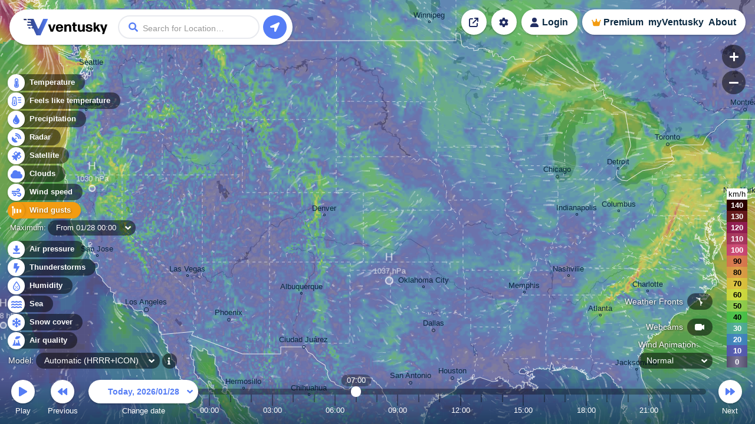

--- FILE ---
content_type: text/html; charset=UTF-8
request_url: https://www.ventusky.com/?p=39.9;-101.0;4&l=gust-ac
body_size: 2299
content:
<!doctype html>
<html lang="en">
<head>
    <meta charset="utf-8">
    <meta name="viewport" content="width=device-width, initial-scale=1.0, maximum-scale=1.0, user-scalable=no">
	<link rel="dns-prefetch" href="https://static.ventusky.com">
	<link rel="dns-prefetch" href="https://data.ventusky.com">
	<link rel="dns-prefetch" href="https://api.ventusky.com">
	<link rel="dns-prefetch" href="https://webcams.ventusky.com">
    <link rel="dns-prefetch" href="https://map.ventusky.com">
        
    <link rel=stylesheet href="https://static.ventusky.com/media/style.css?1766149020">


    <title>Wind gusts - from  | Ventusky</title>

    
    <meta name="keywords" content="weather, forecast, maps, wind, temperature, precipitation, rain, cloud, pressure, CAPE">
    <meta name="application-name" content="Ventusky">        
    <meta name="mobile-web-app-capable" content="yes">    
    <meta name="theme-color" content="#222e63">
    <meta name="apple-itunes-app" content="app-id=1280984498">
    <link rel="manifest" href="https://www.ventusky.com/manifest.json">

    <meta name="description" content="The map illustrates the maximum wind speed (so-called gusts) at 10 metres above ground level. The calculation does not take into account exposed areas (hilltops, open fields) where wind speed will be greater than that in a city or valley. Localised increases in windiness during storms are also not considered in model calculations." />
<meta property="og:title" content="Ventusky - Live Weather Forecast & Radar Maps"/>
<meta property="twitter:title" content="Ventusky - Live Weather Forecast & Radar Maps"/>
<meta property="og:description" content="See the weather like never before – live weather maps powered by the most accurate models."/>
<meta property="twitter:description" content="See the weather like never before – live weather maps powered by the most accurate models."/>
<meta property="og:image" content="https://static.ventusky.com/images_v2/ventusky-share.jpg"/>
<meta property="twitter:image" content="https://static.ventusky.com/images_v2/ventusky-share.jpg"/>
   
        		       
    <meta name="twitter:card" content="summary_large_image">
    <meta name="twitter:site" content="@Ventuskycom">
   	 
    <link rel="canonical" href="https://www.ventusky.com/">	<link rel="shortcut icon" href="https://static.ventusky.com/images_v2/favicon.ico">
    <link rel="apple-touch-icon" href="https://static.ventusky.com/images_v2/apple-touch-icon-152x152.png">  

    <!-- usa -->

</head>
<body>
    <form id="header">
        <h1><a href="https://www.ventusky.com/">Ventusky</a></h1>
        <label>
            <input name="q">
        </label>
        <ul>
            <li class="progress"></li>
        </ul>
    </form>
	<menu>
		<li>
			<a href="https://my.ventusky.com/login/?map" id="menu-login" class="button">Login</a>
		</li>
        <li>
			<a href="https://my.ventusky.com/premium/" id="menu-premium" class="button">Premium</a>
		</li>
		<li>
			<a href="https://my.ventusky.com/" id="menu-my" class="button">myVentusky</a>
		</li>
		<li>
			<a href="https://my.ventusky.com/about/" id="menu-about" class="button">About</a>
        </li>
    </menu>

    <div id="no-js">
     <ul>
        <li>Temperature</li>
	    <li>Feels like temperature</li>
        <li>Precipitation</li>
	    <li>Radar</li>
	    <li>Satellite</li>
        <li>Wind speed</li>
        <li>Wind gusts</li>
        <li>Clouds</li>
        <li>Air pressure</li>
        <li>CAPE</li>
        <li>Snow cover</li>
        <li>Humidity</li>
	    <li>Sea</li>
	    <li>Air quality</li>
     </ul>
     
     Wind Animation <br>
     ECMWF, GFS, ICON, GEM
	 
	 
	</div>
	
	<div id="news" data-news="news-39" style="width: 280px;">
      <a href="https://my.ventusky.com/guide/news/ventusky-now-offers-the-ecmwf-model-in-high-resolution-with-hourly-forecast-steps-60/">
	    <strong>New: ECMWF model in high resolution with hourly forecast steps</strong>
	    <img src="https://static.ventusky.com/images/promo/ecmwf-hres2.png" alt="ECMWF">        
      </a>
    </div>


    <script>
var MapOptions = {
  "root": "https://www.ventusky.com/",
  "lang": "en",
  "lat": 39.9587,
  "lon": -82.9987,
  "zoom": 5,
  "model": "auto",
  "layer": "gust-ac",
  "now":               Date.UTC(2026, 0, 28, 7, 1),
  "camTilesUpdated": 1767970032,

  "icon-deTimelineStart": Date.UTC(2024, 0, 1, 0),
"icon-deTimelineEnd": Date.UTC(2026, 0, 30, 3),
"icon-deUpdated": Date.UTC(2026, 0, 28, 3, 0),
"icon-deAccumulationStart": Date.UTC(2026, 0, 28, 3),

"icon-waterTimelineStart": Date.UTC(2017, 6, 1, 0),
"icon-waterTimelineEnd": Date.UTC(2024, 4, 30, 0),
"icon-waterUpdated": Date.UTC(2024, 4, 30, 0, 0),

"icon-eu-waterTimelineStart": Date.UTC(2020, 1, 17, 0),
"icon-eu-waterTimelineEnd": Date.UTC(2026, 0, 31, 6),
"icon-eu-waterUpdated": Date.UTC(2026, 0, 28, 0, 0),

"gfsTimelineStart": Date.UTC(2018, 0, 1, 0),
"gfsTimelineEnd": Date.UTC(2026, 1, 11, 0),
"gfsUpdated": Date.UTC(2026, 0, 28, 0, 0),
"gfsAccumulationStart": Date.UTC(2026, 0, 28, 3),

"gemTimelineStart": Date.UTC(2025, 0, 1, 0),
"gemTimelineEnd": Date.UTC(2026, 1, 6, 12),
"gemUpdated": Date.UTC(2026, 0, 28, 0, 0),
"gemAccumulationStart": Date.UTC(2026, 0, 28, 3),

"hrrrTimelineStart": Date.UTC(2021, 0, 1, 0),
"hrrrTimelineEnd": Date.UTC(2026, 0, 30, 0),
"hrrrUpdated": Date.UTC(2026, 0, 28, 5, 0),
"hrrrAccumulationStart": Date.UTC(2026, 0, 28, 5),

"nbmTimelineStart": Date.UTC(2025, 0, 1, 0),
"nbmTimelineEnd": Date.UTC(2026, 0, 29, 16),
"nbmUpdated": Date.UTC(2026, 0, 28, 5, 0),
"nbmAccumulationStart": Date.UTC(2026, 0, 28, 5),

"euradTimelineStart": Date.UTC(2019, 0, 1, 0),
"euradTimelineEnd": Date.UTC(2026, 0, 28, 7),
"euradUpdated": Date.UTC(2026, 0, 28, 8, 25),

"eurad_hresTimelineStart": Date.UTC(2023, 7, 27, 0),
"eurad_hresTimelineEnd": Date.UTC(2026, 0, 28, 6),
"eurad_hresUpdated": Date.UTC(2026, 0, 28, 8, 25),

"usradTimelineStart": Date.UTC(2019, 0, 1, 0),
"usradTimelineEnd": Date.UTC(2026, 0, 28, 7),
"usradUpdated": Date.UTC(2026, 0, 28, 8, 25),

"earadTimelineStart": Date.UTC(2024, 4, 5, 0),
"earadTimelineEnd": Date.UTC(2026, 0, 28, 7),
"earadUpdated": Date.UTC(2026, 0, 28, 8, 25),

"woradTimelineStart": Date.UTC(2019, 0, 1, 0),
"woradTimelineEnd": Date.UTC(2026, 0, 28, 6),
"woradUpdated": Date.UTC(2026, 0, 28, 8, 25),

"worad_hresTimelineStart": Date.UTC(2025, 7, 23, 0),
"worad_hresTimelineEnd": Date.UTC(2026, 0, 28, 8),
"worad_hresUpdated": Date.UTC(2026, 0, 28, 8, 25),

"silamTimelineStart": Date.UTC(2020, 1, 15, 0),
"silamTimelineEnd": Date.UTC(2026, 1, 2, 0),
"silamUpdated": Date.UTC(2026, 0, 28, 0, 0),

"silam-euTimelineStart": Date.UTC(2020, 1, 15, 0),
"silam-euTimelineEnd": Date.UTC(2026, 1, 2, 0),
"silam-euUpdated": Date.UTC(2026, 0, 28, 3, 0),

"goesTimelineStart": Date.UTC(2022, 0, 1, 0),
"goesTimelineEnd": Date.UTC(2026, 0, 28, 6),
"goesUpdated": Date.UTC(2026, 0, 28, 6, 50),

"rtofsTimelineStart": Date.UTC(2021, 5, 28, 0),
"rtofsTimelineEnd": Date.UTC(2026, 1, 4, 0),
"rtofsUpdated": Date.UTC(2026, 0, 27, 0, 0),

"ovationTimelineStart": Date.UTC(2021, 3, 1, 0),
"ovationTimelineEnd": Date.UTC(2026, 0, 28, 7),
"ovationUpdated": Date.UTC(2026, 0, 28, 7, 0),

"aromeTimelineStart": Date.UTC(2024, 0, 1, 0),
"aromeTimelineEnd": Date.UTC(2026, 0, 30, 0),
"aromeUpdated": Date.UTC(2026, 0, 28, 0, 0),
"aromeAccumulationStart": Date.UTC(2026, 0, 28, 0),

"ukmoTimelineStart": Date.UTC(2022, 4, 24, 0),
"ukmoTimelineEnd": Date.UTC(2026, 0, 29, 0),
"ukmoUpdated": Date.UTC(2026, 0, 28, 0, 0),

"ukmo-ukTimelineStart": Date.UTC(2023, 2, 1, 0),
"ukmo-ukUpdated": Date.UTC(2026, 0, 27, 22, 0),
"ukmo-uk3hStart": Date.UTC(2026, 0, 30, 3),
"ukmo-ukTimelineEnd": Date.UTC(2026, 1, 1, 15),
"ukmo-ukAccumulationStart": Date.UTC(2026, 0, 27, 22),

"iconTimelineStart": Date.UTC(2018, 0, 1, 0),
"iconUpdated": Date.UTC(2026, 0, 28, 0, 0),
"icon3hStart": Date.UTC(2026, 0, 31, 6),
"iconTimelineEnd": Date.UTC(2026, 1, 4, 12),
"iconAccumulationStart": Date.UTC(2026, 0, 28, 0),

"icon-euTimelineStart": Date.UTC(2018, 10, 0, 0),
"icon-euUpdated": Date.UTC(2026, 0, 28, 3, 0),
"icon-eu3hStart": Date.UTC(2026, 0, 31, 6),
"icon-euTimelineEnd": Date.UTC(2026, 1, 2, 0),
"icon-euAccumulationStart": Date.UTC(2026, 0, 28, 3),

"mepsTimelineStart": Date.UTC(2023, 3, 8, 0),
"mepsTimelineEnd": Date.UTC(2026, 0, 30, 18),
"mepsUpdated": Date.UTC(2026, 0, 28, 0, 0),
"mepsAccumulationStart": Date.UTC(2026, 0, 28, 0),

"wavewatch-noTimelineStart": Date.UTC(2023, 4, 15, 0),
"wavewatch-noTimelineEnd": Date.UTC(2026, 0, 30, 18),
"wavewatch-noUpdated": Date.UTC(2026, 0, 27, 18, 0),

"stofsTimelineStart": Date.UTC(2016, 4, 1, 12),
"stofsTimelineEnd": Date.UTC(2026, 1, 3, 23),
"stofsUpdated": Date.UTC(2026, 0, 27, 19, 0),

"smocTimelineStart": Date.UTC(2016, 4, 1, 12),
"smocTimelineEnd": Date.UTC(2026, 1, 3, 23),
"smocUpdated": Date.UTC(2026, 0, 27, 0, 0),

"mfwamTimelineStart": Date.UTC(2024, 3, 14, 0),
"mfwamTimelineEnd": Date.UTC(2026, 1, 6, 0),
"mfwamUpdated": Date.UTC(2026, 0, 27, 15, 0),

"ecmwf-mresTimelineStart": Date.UTC(2024, 3, 21, 0),
"ecmwf-mresUpdated": Date.UTC(2026, 0, 27, 18, 0),
"ecmwf-mres6hStart": Date.UTC(2026, 1, 2, 12),
"ecmwf-mresTimelineEnd": Date.UTC(2026, 1, 11, 0),
"ecmwf-mresAccumulationStart": Date.UTC(2026, 0, 27, 18),

"ecmwf-hresTimelineStart": Date.UTC(2025, 11, 5, 0),
"ecmwf-hresUpdated": Date.UTC(2026, 0, 27, 18, 0),
"ecmwf-hres3hStart": Date.UTC(2026, 0, 31, 12),
"ecmwf-hres6hStart": Date.UTC(2026, 1, 2, 15),
"ecmwf-hresTimelineEnd": Date.UTC(2026, 1, 11, 0),
"ecmwf-hresAccumulationStart": Date.UTC(2026, 0, 27, 18),

"aladinTimelineStart": Date.UTC(2024, 5, 23, 0),
"aladinTimelineEnd": Date.UTC(2026, 0, 31, 0),
"aladinUpdated": Date.UTC(2026, 0, 28, 0, 0),
"aladinAccumulationStart": Date.UTC(2026, 0, 28, 0),

"kma_umTimelineStart": Date.UTC(2024, 9, 19, 0),
"kma_umUpdated": Date.UTC(2026, 0, 28, 0, 0),
"kma_um6hStart": Date.UTC(2026, 0, 31, 12),
"kma_umTimelineEnd": Date.UTC(2026, 1, 9, 0),
"kma_umAccumulationStart": Date.UTC(2026, 0, 28, 0),

"harmonie_euTimelineStart": Date.UTC(2025, 1, 9, 0),
"harmonie_euTimelineEnd": Date.UTC(2026, 0, 30, 14),
"harmonie_euUpdated": Date.UTC(2026, 0, 28, 2, 0),
"harmonie_euAccumulationStart": Date.UTC(2026, 0, 28, 2),

"harmonie_carTimelineStart": Date.UTC(2025, 1, 9, 0),
"harmonie_carTimelineEnd": Date.UTC(2026, 0, 30, 15),
"harmonie_carUpdated": Date.UTC(2026, 0, 28, 3, 0),
"harmonie_carAccumulationStart": Date.UTC(2026, 0, 28, 3),

"nam_usTimelineStart": Date.UTC(2025, 1, 15, 0),
"nam_usTimelineEnd": Date.UTC(2026, 0, 30, 12),
"nam_usUpdated": Date.UTC(2026, 0, 28, 0, 0),
"nam_usAccumulationStart": Date.UTC(2026, 0, 28, 0),

"nam_hawaiTimelineStart": Date.UTC(2025, 1, 15, 0),
"nam_hawaiTimelineEnd": Date.UTC(2026, 0, 30, 12),
"nam_hawaiUpdated": Date.UTC(2026, 0, 28, 0, 0),
"nam_hawaiAccumulationStart": Date.UTC(2026, 0, 28, 0),

"camsTimelineStart": Date.UTC(2025, 4, 15, 0),
"camsTimelineEnd": Date.UTC(2026, 0, 31, 23),
"camsUpdated": Date.UTC(2026, 0, 27, 0, 0),

"icon-chTimelineStart": Date.UTC(2025, 5, 25, 0),
"icon-chTimelineEnd": Date.UTC(2026, 1, 2, 0),
"icon-chUpdated": Date.UTC(2026, 0, 28, 0, 0),

  
  "ukmo-ukUpdated": Date.UTC(2026, 0, 28, 4, 0), //overrides non-radar version
 
  "ecmwfTimelineStart": Date.UTC(1979, 5, 1, 0),
  "ecmwfTimelineEnd":   Date.UTC(2020, 9, 31, 21),
  "ecmwfUpdated":       Date.UTC(2021, 0, 29, 0, 0),    
               
  "hurricanesUpdated":  Date.UTC(2026, 0, 28, 6, 41)
};
    </script>

    <script src="https://static.ventusky.com/media/script-en.js?1766149020"></script>
    

     
 
</body>
</html>

--- FILE ---
content_type: application/javascript
request_url: https://static.ventusky.com/tiles/v2.2/cities/4/3/5.js
body_size: -397
content:
[{ "x": 349, "y": 221, "name": "Winnipeg", "url": "winnipeg", "population": 1000001 }]

--- FILE ---
content_type: application/javascript
request_url: https://static.ventusky.com/tiles/v2.2/cities/4/3/6.js
body_size: 4
content:
[{ "x": 389, "y": 314, "name": "Houston", "url": "houston", "population": 2304580 },{ "x": 9, "y": 215, "name": "Phoenix", "url": "phoenix", "population": 1608139 },{ "x": 136, "y": 261, "name": "Ciudad Ju\u00e1rez", "url": "ciudad-juarez", "population": 1501551 },{ "x": 318, "y": 322, "name": "San Antonio", "url": "san-antonio", "population": 1434625 },{ "x": 277, "y": 419, "name": "Monterrey", "url": "monterrey", "population": 1415512 },{ "x": 357, "y": 233, "name": "Dallas", "url": "dallas", "population": 1288457 },{ "x": 116, "y": 441, "name": "Culiac\u00e1n", "url": "culiacan", "population": 1000001 },{ "x": 340, "y": 159, "name": "Oklahoma City", "url": "oklahoma-city", "population": 1000001 },{ "x": 145, "y": 342, "name": "Chihuahua", "url": "chihuahua", "population": 1000001 },{ "x": 171, "y": 37, "name": "Denver", "url": "denver", "population": 1000001 },{ "x": 34, "y": 331, "name": "Hermosillo", "url": "hermosillo", "population": 1000001 },{ "x": 133, "y": 170, "name": "Albuquerque", "url": "albuquerque", "population": 1000001 },{ "x": 178, "y": 460, "name": "Durango", "url": "durango", "population": 1000001 },{ "x": 510, "y": 168, "name": "Memphis", "url": "memphis", "population": 1000001 }]

--- FILE ---
content_type: application/javascript
request_url: https://static.ventusky.com/tiles/v2.2/cities/4/4/5.js
body_size: -197
content:
[{ "x": 54, "y": 484, "name": "Chicago", "url": "chicago", "population": 2746388 },{ "x": 241, "y": 429, "name": "Toronto", "url": "toronto", "population": 2731571 },{ "x": 373, "y": 370, "name": "Montr\u00e9al", "url": "montreal", "population": 1762949 },{ "x": 158, "y": 470, "name": "Detroit", "url": "detroit", "population": 1000001 },{ "x": 430, "y": 470, "name": "Boston", "url": "boston", "population": 1000001 },{ "x": 427, "y": 327, "name": "Qu\u00e9bec", "url": "quebec", "population": 1000001 }]

--- FILE ---
content_type: application/javascript
request_url: https://static.ventusky.com/tiles/v2.2/cities/4/4/6.js
body_size: -213
content:
[{ "x": 363, "y": 8, "name": "New York", "url": "new-york", "population": 8804190 },{ "x": 173, "y": 482, "name": "La Habana", "url": "la-habana", "population": 2141993 },{ "x": 73, "y": 140, "name": "Nashville", "url": "nashville", "population": 1000001 },{ "x": 127, "y": 207, "name": "Atlanta", "url": "atlanta", "population": 1000001 },{ "x": 208, "y": 166, "name": "Charlotte", "url": "charlotte", "population": 1000001 },{ "x": 189, "y": 299, "name": "Jacksonville", "url": "jacksonville", "population": 1000001 },{ "x": 87, "y": 36, "name": "Indianapolis", "url": "indianapolis", "population": 1000001 },{ "x": 159, "y": 30, "name": "Columbus", "url": "columbus", "population": 1000001 }]

--- FILE ---
content_type: application/javascript
request_url: https://static.ventusky.com/tiles/v2.2/cities/4/2/5.js
body_size: -255
content:
[{ "x": 476, "y": 180, "name": "Calgary", "url": "calgary", "population": 1267344 },{ "x": 280, "y": 370, "name": "Portland", "url": "portland", "population": 1000001 },{ "x": 288, "y": 301, "name": "Seattle", "url": "seattle", "population": 1000001 },{ "x": 489, "y": 87, "name": "Edmonton", "url": "edmonton", "population": 1000001 }]

--- FILE ---
content_type: image/svg+xml
request_url: https://static.ventusky.com/images_v2/icons/misc-arrow-down-blue.svg
body_size: -160
content:
<svg height="6.456" viewBox="0 0 9.997 6.456" width="9.997" xmlns="http://www.w3.org/2000/svg"><path d="m-.531-2.991a.743.743 0 0 0 1.056 0l4.25-4.25a.747.747 0 0 0 0-1.059l-.706-.706a.747.747 0 0 0 -1.059 0l-3.01 3.012-3.016-3.012a.747.747 0 0 0 -1.059 0l-.706.706a.747.747 0 0 0 0 1.059z" fill="#557df5" transform="translate(5.001 9.227)"/></svg>

--- FILE ---
content_type: image/svg+xml
request_url: https://static.ventusky.com/images_v2/icons/white-gust.svg
body_size: -157
content:
<svg xmlns="http://www.w3.org/2000/svg" width="16" height="16" viewBox="0 0 16 16"><path d="M8-2.106l3-.428V-8.966L8-9.394Zm-4.5.641L6-1.822V-9.678l-2.5-.356ZM15.572-8.312,13-8.678v5.856l2.572-.369A.5.5,0,0,0,16-3.684V-7.816A.5.5,0,0,0,15.572-8.312ZM1.75-14A1.751,1.751,0,0,0,0-12.25a1.743,1.743,0,0,0,1,1.575V1.5a.5.5,0,0,0,.5.5H2a.5.5,0,0,0,.5-.5V-10.675a1.743,1.743,0,0,0,1-1.575A1.751,1.751,0,0,0,1.75-14Z" transform="translate(0 14)" fill="#fff"/></svg>

--- FILE ---
content_type: application/javascript
request_url: https://static.ventusky.com/tiles/v2.2/cities/4/2/6.js
body_size: -313
content:
[{ "x": 381, "y": 198, "name": "Los Angeles", "url": "los-angeles", "population": 3898747 },{ "x": 298, "y": 106, "name": "San Jose", "url": "san-jose", "population": 1013240 },{ "x": 451, "y": 140, "name": "Las Vegas", "url": "las-vegas", "population": 1000001 }]